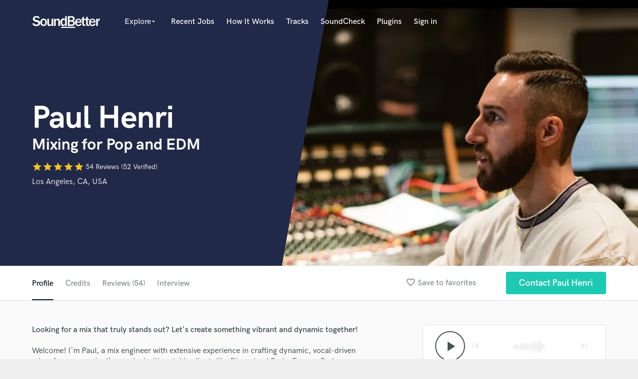

--- FILE ---
content_type: text/html; charset=utf-8
request_url: https://soundbetter.com/profiles/138433/schema_org?markup=product
body_size: 2921
content:
{"@context":"http://schema.org/","@type":"Product","image":"https://res.cloudinary.com/soundbetter/image/upload/c_fill,h_138,w_212/v1694020543/assets/photos/138433/IMG_3383.jpg","name":"Paul Henri","aggregateRating":{"@type":"AggregateRating","ratingValue":5.0,"reviewCount":54,"itemReviewed":"Paul Henri"},"review":[{"@type":"Review","reviewRating":{"@type":"Rating","ratingValue":5.0,"worstRating":"1","bestRating":"5"},"author":{"@type":"Person","name":"severine.casati"},"datePublished":"2025-03-21","reviewBody":"\"Paul has been extremely helpful and very attentive to my needs. He’s very patient, hard-worker, and makes sure you’re fully satisfied with your project.\\r\\nI will not hesitate to ask again for his help in the future.\""},{"@type":"Review","reviewRating":{"@type":"Rating","ratingValue":5.0,"worstRating":"1","bestRating":"5"},"author":{"@type":"Person","name":"Shay F."},"datePublished":"2025-01-08","reviewBody":"\"Paul is a genius!  He has an amazing ear and incredible artistic intuition.  I was blown away by the finished product, as it far exceeded my expectations.  Paul was a pleasure to work with.  He was very responsive, patient, and supportive throughout my project.  Paul clearly laid out the process and timeline in the beginning.  I wholeheartedly recommend Paul if you are looking for someone to take your sound to the next level! \""},{"@type":"Review","reviewRating":{"@type":"Rating","ratingValue":5.0,"worstRating":"1","bestRating":"5"},"author":{"@type":"Person","name":"Chloe Temtchine"},"datePublished":"2024-07-26","reviewBody":"\"Paul has mixed several of my songs and has been consistently AMAZING! He knows what he's doing in all ways. He makes you feel the music while keeping the vocals present and right where they need to be.  So happy to have found him!  \""},{"@type":"Review","reviewRating":{"@type":"Rating","ratingValue":5.0,"worstRating":"1","bestRating":"5"},"author":{"@type":"Person","name":"Chloe Temtchine"},"datePublished":"2024-06-01","reviewBody":"\"Paul is absolutely AMAZING! He totally nailed the mix of one of my songs. He's easy to work with,  he's quick, and he pays close attention to detail. He really knows how to maximize a song making it sound huge yet warm at the same time. I'm really looking forward to working with him on more music. Thank you, Paul! \""},{"@type":"Review","reviewRating":{"@type":"Rating","ratingValue":5.0,"worstRating":"1","bestRating":"5"},"author":{"@type":"Person","name":"Modern F."},"datePublished":"2024-05-11","reviewBody":"\"Excellent ears, patience, sound, and a consummate professional, Paul Henri's got the mixing chops that'll take your track's mix to that next level.\""},{"@type":"Review","reviewRating":{"@type":"Rating","ratingValue":5.0,"worstRating":"1","bestRating":"5"},"author":{"@type":"Person","name":"User 5."},"datePublished":"2023-07-05","reviewBody":"\"Really great working with Paul and the mix turned out fantastic! Really excited to work on more tracks with him \""},{"@type":"Review","reviewRating":{"@type":"Rating","ratingValue":5.0,"worstRating":"1","bestRating":"5"},"author":{"@type":"Person","name":"Samantha U."},"datePublished":"2022-12-22","reviewBody":"\"Paul was nothing but wonderful throughout our entire creative process. He handles himself with such professionalism whilst meeting all deadlines and creating work that you will be extremely happy with. So grateful for this experience and I will be reaching out again very soon!\""},{"@type":"Review","reviewRating":{"@type":"Rating","ratingValue":5.0,"worstRating":"1","bestRating":"5"},"author":{"@type":"Person","name":"Hunter Reece"},"datePublished":"2022-06-21","reviewBody":"\"Second time working with Paul, and I cannot recommend him highly enough. A true pro. He's becoming an essential part of my team.\""},{"@type":"Review","reviewRating":{"@type":"Rating","ratingValue":5.0,"worstRating":"1","bestRating":"5"},"author":{"@type":"Person","name":"Raj S."},"datePublished":"2022-05-21","reviewBody":"\"Paul was extremely gracious when it came to the first revision, turning the mix into what the artist and I had in mind and adding a level of depth and clarity! He was attentive to every small detail. Looking forward to the next time! \""},{"@type":"Review","reviewRating":{"@type":"Rating","ratingValue":5.0,"worstRating":"1","bestRating":"5"},"author":{"@type":"Person","name":"Hunter Reece"},"datePublished":"2022-05-13","reviewBody":"\"100% I will be working with Paul in the future. His process was concise, and pure. A true pro, clear communication, loved the final product. A++\""},{"@type":"Review","reviewRating":{"@type":"Rating","ratingValue":5.0,"worstRating":"1","bestRating":"5"},"author":{"@type":"Person","name":"Jasmine Rhey"},"datePublished":"2022-03-12","reviewBody":"\"Paul is top top top notch! He is super skilled in mixing and super creative when it comes to making a song pop! I'm so grateful to have found Paul on SoundBetter :)\""},{"@type":"Review","reviewRating":{"@type":"Rating","ratingValue":5.0,"worstRating":"1","bestRating":"5"},"author":{"@type":"Person","name":"pardeep S."},"datePublished":"2022-01-19","reviewBody":"\"He is the best!! He added a live trumpet piece to the mix. Goes above and beyond to get you the results!! I will be back soon!!\""},{"@type":"Review","reviewRating":{"@type":"Rating","ratingValue":5.0,"worstRating":"1","bestRating":"5"},"author":{"@type":"Person","name":"Jasmine Rhey"},"datePublished":"2021-09-16","reviewBody":"\"Paul’s amazin’! He worked tirelessly with me on our third project and I look forward to continuing making music together!\""},{"@type":"Review","reviewRating":{"@type":"Rating","ratingValue":5.0,"worstRating":"1","bestRating":"5"},"author":{"@type":"Person","name":"Jonny S."},"datePublished":"2021-06-18","reviewBody":"\"Paul's the man! He did a great job and really cared about the track. You can tell he really takes his craft seriously. Very professional and easy to talk to. I would highly recommend him.\""},{"@type":"Review","reviewRating":{"@type":"Rating","ratingValue":5.0,"worstRating":"1","bestRating":"5"},"author":{"@type":"Person","name":"Charlie R."},"datePublished":"2021-05-20","reviewBody":"\"Paul did another great job tuning the vocals to a song of mine - quick, quality, and with great communication. Highly recommended to all! Thanks Paul!\""},{"@type":"Review","reviewRating":{"@type":"Rating","ratingValue":5.0,"worstRating":"1","bestRating":"5"},"author":{"@type":"Person","name":"Jasmine Rhey"},"datePublished":"2021-04-07","reviewBody":"\"Paul was super professional, communicative and easy to work with from start to finish of my project! He was as committed as I was to making my song really pop, and that made the process very smooth and enjoyable. I am so pleased with the mix of my new song and can't wait to work with Paul on more projects!\""},{"@type":"Review","reviewRating":{"@type":"Rating","ratingValue":5.0,"worstRating":"1","bestRating":"5"},"author":{"@type":"Person","name":"Valentina T."},"datePublished":"2021-03-02","reviewBody":"\"Wow, this guy Paul does an awesome job mixing! I am so happy with my mix, he got a good ear to where things need to be fixed! Thanks again for your good quality work! Valentina t. \""},{"@type":"Review","reviewRating":{"@type":"Rating","ratingValue":5.0,"worstRating":"1","bestRating":"5"},"author":{"@type":"Person","name":"Nic Roy"},"datePublished":"2021-02-22","reviewBody":"\"Paul did a superb job mixing our track. Excellent communication and really easy to deal with. Highly recommend!!\""},{"@type":"Review","reviewRating":{"@type":"Rating","ratingValue":5.0,"worstRating":"1","bestRating":"5"},"author":{"@type":"Person","name":"Igor D."},"datePublished":"2021-02-17","reviewBody":"\"Great communication, and fast! Thank you\""},{"@type":"Review","reviewRating":{"@type":"Rating","ratingValue":5.0,"worstRating":"1","bestRating":"5"},"author":{"@type":"Person","name":"Charlie R."},"datePublished":"2020-12-17","reviewBody":"\"Paul did magical work with multiple takes of raw vocals of mine that needed editing, compiling, pitch correction, breath removal, volume equalization, and EQing. The end product was pure perfection, and I can't wait to work with Paul again. Highly recommended to all. Thanks Paul!\""}],"description":"Welcome! I'm Paul, a mix engineer with extensive experience in crafting dynamic, vocal-driven mixes for pop music. I've worked with notable clients like Disneyland Paris, Europa-Park, Discover Tasmania, and FOX TV music, and artists with Juno Nominations and releases on Sony Music, Ultra Records, and Warner Music Group.\r\n\r\nWhat I Offer:\r\n\r\n-High-Quality Pop Mixing: Enhancing clarity, depth, and emotion to make your tracks stand out.\r\n\r\n-Detail-Oriented: Precise audio editing for sonic perfection.\r\n\r\n-Creative Touch: Unique and engaging mixes, infusing creative elements when appropriate\r\n\r\nWhy Work With Me?\r\n\r\n-Proven Track Record: High-quality results for top clients and award-nominated artists.\r\n\r\n-Client Satisfaction: Personalized attention to bring your vision to life.\r\n\r\n-Fast Turnaround: Timely delivery without compromising on quality.\r\n\r\nI view every project as an opportunity for artistic collaboration and excellence, and will do everything to ensure your music comes out just right. Let's make your musical dreams a reality!"}

--- FILE ---
content_type: text/html; charset=utf-8
request_url: https://www.google.com/recaptcha/api2/anchor?ar=1&k=6Ldz1-ISAAAAAC-cNJnj4siHO0Gswu3die0mxASV&co=aHR0cHM6Ly9zb3VuZGJldHRlci5jb206NDQz&hl=en&v=N67nZn4AqZkNcbeMu4prBgzg&size=normal&anchor-ms=20000&execute-ms=30000&cb=wpvkng9q7bzd
body_size: 49488
content:
<!DOCTYPE HTML><html dir="ltr" lang="en"><head><meta http-equiv="Content-Type" content="text/html; charset=UTF-8">
<meta http-equiv="X-UA-Compatible" content="IE=edge">
<title>reCAPTCHA</title>
<style type="text/css">
/* cyrillic-ext */
@font-face {
  font-family: 'Roboto';
  font-style: normal;
  font-weight: 400;
  font-stretch: 100%;
  src: url(//fonts.gstatic.com/s/roboto/v48/KFO7CnqEu92Fr1ME7kSn66aGLdTylUAMa3GUBHMdazTgWw.woff2) format('woff2');
  unicode-range: U+0460-052F, U+1C80-1C8A, U+20B4, U+2DE0-2DFF, U+A640-A69F, U+FE2E-FE2F;
}
/* cyrillic */
@font-face {
  font-family: 'Roboto';
  font-style: normal;
  font-weight: 400;
  font-stretch: 100%;
  src: url(//fonts.gstatic.com/s/roboto/v48/KFO7CnqEu92Fr1ME7kSn66aGLdTylUAMa3iUBHMdazTgWw.woff2) format('woff2');
  unicode-range: U+0301, U+0400-045F, U+0490-0491, U+04B0-04B1, U+2116;
}
/* greek-ext */
@font-face {
  font-family: 'Roboto';
  font-style: normal;
  font-weight: 400;
  font-stretch: 100%;
  src: url(//fonts.gstatic.com/s/roboto/v48/KFO7CnqEu92Fr1ME7kSn66aGLdTylUAMa3CUBHMdazTgWw.woff2) format('woff2');
  unicode-range: U+1F00-1FFF;
}
/* greek */
@font-face {
  font-family: 'Roboto';
  font-style: normal;
  font-weight: 400;
  font-stretch: 100%;
  src: url(//fonts.gstatic.com/s/roboto/v48/KFO7CnqEu92Fr1ME7kSn66aGLdTylUAMa3-UBHMdazTgWw.woff2) format('woff2');
  unicode-range: U+0370-0377, U+037A-037F, U+0384-038A, U+038C, U+038E-03A1, U+03A3-03FF;
}
/* math */
@font-face {
  font-family: 'Roboto';
  font-style: normal;
  font-weight: 400;
  font-stretch: 100%;
  src: url(//fonts.gstatic.com/s/roboto/v48/KFO7CnqEu92Fr1ME7kSn66aGLdTylUAMawCUBHMdazTgWw.woff2) format('woff2');
  unicode-range: U+0302-0303, U+0305, U+0307-0308, U+0310, U+0312, U+0315, U+031A, U+0326-0327, U+032C, U+032F-0330, U+0332-0333, U+0338, U+033A, U+0346, U+034D, U+0391-03A1, U+03A3-03A9, U+03B1-03C9, U+03D1, U+03D5-03D6, U+03F0-03F1, U+03F4-03F5, U+2016-2017, U+2034-2038, U+203C, U+2040, U+2043, U+2047, U+2050, U+2057, U+205F, U+2070-2071, U+2074-208E, U+2090-209C, U+20D0-20DC, U+20E1, U+20E5-20EF, U+2100-2112, U+2114-2115, U+2117-2121, U+2123-214F, U+2190, U+2192, U+2194-21AE, U+21B0-21E5, U+21F1-21F2, U+21F4-2211, U+2213-2214, U+2216-22FF, U+2308-230B, U+2310, U+2319, U+231C-2321, U+2336-237A, U+237C, U+2395, U+239B-23B7, U+23D0, U+23DC-23E1, U+2474-2475, U+25AF, U+25B3, U+25B7, U+25BD, U+25C1, U+25CA, U+25CC, U+25FB, U+266D-266F, U+27C0-27FF, U+2900-2AFF, U+2B0E-2B11, U+2B30-2B4C, U+2BFE, U+3030, U+FF5B, U+FF5D, U+1D400-1D7FF, U+1EE00-1EEFF;
}
/* symbols */
@font-face {
  font-family: 'Roboto';
  font-style: normal;
  font-weight: 400;
  font-stretch: 100%;
  src: url(//fonts.gstatic.com/s/roboto/v48/KFO7CnqEu92Fr1ME7kSn66aGLdTylUAMaxKUBHMdazTgWw.woff2) format('woff2');
  unicode-range: U+0001-000C, U+000E-001F, U+007F-009F, U+20DD-20E0, U+20E2-20E4, U+2150-218F, U+2190, U+2192, U+2194-2199, U+21AF, U+21E6-21F0, U+21F3, U+2218-2219, U+2299, U+22C4-22C6, U+2300-243F, U+2440-244A, U+2460-24FF, U+25A0-27BF, U+2800-28FF, U+2921-2922, U+2981, U+29BF, U+29EB, U+2B00-2BFF, U+4DC0-4DFF, U+FFF9-FFFB, U+10140-1018E, U+10190-1019C, U+101A0, U+101D0-101FD, U+102E0-102FB, U+10E60-10E7E, U+1D2C0-1D2D3, U+1D2E0-1D37F, U+1F000-1F0FF, U+1F100-1F1AD, U+1F1E6-1F1FF, U+1F30D-1F30F, U+1F315, U+1F31C, U+1F31E, U+1F320-1F32C, U+1F336, U+1F378, U+1F37D, U+1F382, U+1F393-1F39F, U+1F3A7-1F3A8, U+1F3AC-1F3AF, U+1F3C2, U+1F3C4-1F3C6, U+1F3CA-1F3CE, U+1F3D4-1F3E0, U+1F3ED, U+1F3F1-1F3F3, U+1F3F5-1F3F7, U+1F408, U+1F415, U+1F41F, U+1F426, U+1F43F, U+1F441-1F442, U+1F444, U+1F446-1F449, U+1F44C-1F44E, U+1F453, U+1F46A, U+1F47D, U+1F4A3, U+1F4B0, U+1F4B3, U+1F4B9, U+1F4BB, U+1F4BF, U+1F4C8-1F4CB, U+1F4D6, U+1F4DA, U+1F4DF, U+1F4E3-1F4E6, U+1F4EA-1F4ED, U+1F4F7, U+1F4F9-1F4FB, U+1F4FD-1F4FE, U+1F503, U+1F507-1F50B, U+1F50D, U+1F512-1F513, U+1F53E-1F54A, U+1F54F-1F5FA, U+1F610, U+1F650-1F67F, U+1F687, U+1F68D, U+1F691, U+1F694, U+1F698, U+1F6AD, U+1F6B2, U+1F6B9-1F6BA, U+1F6BC, U+1F6C6-1F6CF, U+1F6D3-1F6D7, U+1F6E0-1F6EA, U+1F6F0-1F6F3, U+1F6F7-1F6FC, U+1F700-1F7FF, U+1F800-1F80B, U+1F810-1F847, U+1F850-1F859, U+1F860-1F887, U+1F890-1F8AD, U+1F8B0-1F8BB, U+1F8C0-1F8C1, U+1F900-1F90B, U+1F93B, U+1F946, U+1F984, U+1F996, U+1F9E9, U+1FA00-1FA6F, U+1FA70-1FA7C, U+1FA80-1FA89, U+1FA8F-1FAC6, U+1FACE-1FADC, U+1FADF-1FAE9, U+1FAF0-1FAF8, U+1FB00-1FBFF;
}
/* vietnamese */
@font-face {
  font-family: 'Roboto';
  font-style: normal;
  font-weight: 400;
  font-stretch: 100%;
  src: url(//fonts.gstatic.com/s/roboto/v48/KFO7CnqEu92Fr1ME7kSn66aGLdTylUAMa3OUBHMdazTgWw.woff2) format('woff2');
  unicode-range: U+0102-0103, U+0110-0111, U+0128-0129, U+0168-0169, U+01A0-01A1, U+01AF-01B0, U+0300-0301, U+0303-0304, U+0308-0309, U+0323, U+0329, U+1EA0-1EF9, U+20AB;
}
/* latin-ext */
@font-face {
  font-family: 'Roboto';
  font-style: normal;
  font-weight: 400;
  font-stretch: 100%;
  src: url(//fonts.gstatic.com/s/roboto/v48/KFO7CnqEu92Fr1ME7kSn66aGLdTylUAMa3KUBHMdazTgWw.woff2) format('woff2');
  unicode-range: U+0100-02BA, U+02BD-02C5, U+02C7-02CC, U+02CE-02D7, U+02DD-02FF, U+0304, U+0308, U+0329, U+1D00-1DBF, U+1E00-1E9F, U+1EF2-1EFF, U+2020, U+20A0-20AB, U+20AD-20C0, U+2113, U+2C60-2C7F, U+A720-A7FF;
}
/* latin */
@font-face {
  font-family: 'Roboto';
  font-style: normal;
  font-weight: 400;
  font-stretch: 100%;
  src: url(//fonts.gstatic.com/s/roboto/v48/KFO7CnqEu92Fr1ME7kSn66aGLdTylUAMa3yUBHMdazQ.woff2) format('woff2');
  unicode-range: U+0000-00FF, U+0131, U+0152-0153, U+02BB-02BC, U+02C6, U+02DA, U+02DC, U+0304, U+0308, U+0329, U+2000-206F, U+20AC, U+2122, U+2191, U+2193, U+2212, U+2215, U+FEFF, U+FFFD;
}
/* cyrillic-ext */
@font-face {
  font-family: 'Roboto';
  font-style: normal;
  font-weight: 500;
  font-stretch: 100%;
  src: url(//fonts.gstatic.com/s/roboto/v48/KFO7CnqEu92Fr1ME7kSn66aGLdTylUAMa3GUBHMdazTgWw.woff2) format('woff2');
  unicode-range: U+0460-052F, U+1C80-1C8A, U+20B4, U+2DE0-2DFF, U+A640-A69F, U+FE2E-FE2F;
}
/* cyrillic */
@font-face {
  font-family: 'Roboto';
  font-style: normal;
  font-weight: 500;
  font-stretch: 100%;
  src: url(//fonts.gstatic.com/s/roboto/v48/KFO7CnqEu92Fr1ME7kSn66aGLdTylUAMa3iUBHMdazTgWw.woff2) format('woff2');
  unicode-range: U+0301, U+0400-045F, U+0490-0491, U+04B0-04B1, U+2116;
}
/* greek-ext */
@font-face {
  font-family: 'Roboto';
  font-style: normal;
  font-weight: 500;
  font-stretch: 100%;
  src: url(//fonts.gstatic.com/s/roboto/v48/KFO7CnqEu92Fr1ME7kSn66aGLdTylUAMa3CUBHMdazTgWw.woff2) format('woff2');
  unicode-range: U+1F00-1FFF;
}
/* greek */
@font-face {
  font-family: 'Roboto';
  font-style: normal;
  font-weight: 500;
  font-stretch: 100%;
  src: url(//fonts.gstatic.com/s/roboto/v48/KFO7CnqEu92Fr1ME7kSn66aGLdTylUAMa3-UBHMdazTgWw.woff2) format('woff2');
  unicode-range: U+0370-0377, U+037A-037F, U+0384-038A, U+038C, U+038E-03A1, U+03A3-03FF;
}
/* math */
@font-face {
  font-family: 'Roboto';
  font-style: normal;
  font-weight: 500;
  font-stretch: 100%;
  src: url(//fonts.gstatic.com/s/roboto/v48/KFO7CnqEu92Fr1ME7kSn66aGLdTylUAMawCUBHMdazTgWw.woff2) format('woff2');
  unicode-range: U+0302-0303, U+0305, U+0307-0308, U+0310, U+0312, U+0315, U+031A, U+0326-0327, U+032C, U+032F-0330, U+0332-0333, U+0338, U+033A, U+0346, U+034D, U+0391-03A1, U+03A3-03A9, U+03B1-03C9, U+03D1, U+03D5-03D6, U+03F0-03F1, U+03F4-03F5, U+2016-2017, U+2034-2038, U+203C, U+2040, U+2043, U+2047, U+2050, U+2057, U+205F, U+2070-2071, U+2074-208E, U+2090-209C, U+20D0-20DC, U+20E1, U+20E5-20EF, U+2100-2112, U+2114-2115, U+2117-2121, U+2123-214F, U+2190, U+2192, U+2194-21AE, U+21B0-21E5, U+21F1-21F2, U+21F4-2211, U+2213-2214, U+2216-22FF, U+2308-230B, U+2310, U+2319, U+231C-2321, U+2336-237A, U+237C, U+2395, U+239B-23B7, U+23D0, U+23DC-23E1, U+2474-2475, U+25AF, U+25B3, U+25B7, U+25BD, U+25C1, U+25CA, U+25CC, U+25FB, U+266D-266F, U+27C0-27FF, U+2900-2AFF, U+2B0E-2B11, U+2B30-2B4C, U+2BFE, U+3030, U+FF5B, U+FF5D, U+1D400-1D7FF, U+1EE00-1EEFF;
}
/* symbols */
@font-face {
  font-family: 'Roboto';
  font-style: normal;
  font-weight: 500;
  font-stretch: 100%;
  src: url(//fonts.gstatic.com/s/roboto/v48/KFO7CnqEu92Fr1ME7kSn66aGLdTylUAMaxKUBHMdazTgWw.woff2) format('woff2');
  unicode-range: U+0001-000C, U+000E-001F, U+007F-009F, U+20DD-20E0, U+20E2-20E4, U+2150-218F, U+2190, U+2192, U+2194-2199, U+21AF, U+21E6-21F0, U+21F3, U+2218-2219, U+2299, U+22C4-22C6, U+2300-243F, U+2440-244A, U+2460-24FF, U+25A0-27BF, U+2800-28FF, U+2921-2922, U+2981, U+29BF, U+29EB, U+2B00-2BFF, U+4DC0-4DFF, U+FFF9-FFFB, U+10140-1018E, U+10190-1019C, U+101A0, U+101D0-101FD, U+102E0-102FB, U+10E60-10E7E, U+1D2C0-1D2D3, U+1D2E0-1D37F, U+1F000-1F0FF, U+1F100-1F1AD, U+1F1E6-1F1FF, U+1F30D-1F30F, U+1F315, U+1F31C, U+1F31E, U+1F320-1F32C, U+1F336, U+1F378, U+1F37D, U+1F382, U+1F393-1F39F, U+1F3A7-1F3A8, U+1F3AC-1F3AF, U+1F3C2, U+1F3C4-1F3C6, U+1F3CA-1F3CE, U+1F3D4-1F3E0, U+1F3ED, U+1F3F1-1F3F3, U+1F3F5-1F3F7, U+1F408, U+1F415, U+1F41F, U+1F426, U+1F43F, U+1F441-1F442, U+1F444, U+1F446-1F449, U+1F44C-1F44E, U+1F453, U+1F46A, U+1F47D, U+1F4A3, U+1F4B0, U+1F4B3, U+1F4B9, U+1F4BB, U+1F4BF, U+1F4C8-1F4CB, U+1F4D6, U+1F4DA, U+1F4DF, U+1F4E3-1F4E6, U+1F4EA-1F4ED, U+1F4F7, U+1F4F9-1F4FB, U+1F4FD-1F4FE, U+1F503, U+1F507-1F50B, U+1F50D, U+1F512-1F513, U+1F53E-1F54A, U+1F54F-1F5FA, U+1F610, U+1F650-1F67F, U+1F687, U+1F68D, U+1F691, U+1F694, U+1F698, U+1F6AD, U+1F6B2, U+1F6B9-1F6BA, U+1F6BC, U+1F6C6-1F6CF, U+1F6D3-1F6D7, U+1F6E0-1F6EA, U+1F6F0-1F6F3, U+1F6F7-1F6FC, U+1F700-1F7FF, U+1F800-1F80B, U+1F810-1F847, U+1F850-1F859, U+1F860-1F887, U+1F890-1F8AD, U+1F8B0-1F8BB, U+1F8C0-1F8C1, U+1F900-1F90B, U+1F93B, U+1F946, U+1F984, U+1F996, U+1F9E9, U+1FA00-1FA6F, U+1FA70-1FA7C, U+1FA80-1FA89, U+1FA8F-1FAC6, U+1FACE-1FADC, U+1FADF-1FAE9, U+1FAF0-1FAF8, U+1FB00-1FBFF;
}
/* vietnamese */
@font-face {
  font-family: 'Roboto';
  font-style: normal;
  font-weight: 500;
  font-stretch: 100%;
  src: url(//fonts.gstatic.com/s/roboto/v48/KFO7CnqEu92Fr1ME7kSn66aGLdTylUAMa3OUBHMdazTgWw.woff2) format('woff2');
  unicode-range: U+0102-0103, U+0110-0111, U+0128-0129, U+0168-0169, U+01A0-01A1, U+01AF-01B0, U+0300-0301, U+0303-0304, U+0308-0309, U+0323, U+0329, U+1EA0-1EF9, U+20AB;
}
/* latin-ext */
@font-face {
  font-family: 'Roboto';
  font-style: normal;
  font-weight: 500;
  font-stretch: 100%;
  src: url(//fonts.gstatic.com/s/roboto/v48/KFO7CnqEu92Fr1ME7kSn66aGLdTylUAMa3KUBHMdazTgWw.woff2) format('woff2');
  unicode-range: U+0100-02BA, U+02BD-02C5, U+02C7-02CC, U+02CE-02D7, U+02DD-02FF, U+0304, U+0308, U+0329, U+1D00-1DBF, U+1E00-1E9F, U+1EF2-1EFF, U+2020, U+20A0-20AB, U+20AD-20C0, U+2113, U+2C60-2C7F, U+A720-A7FF;
}
/* latin */
@font-face {
  font-family: 'Roboto';
  font-style: normal;
  font-weight: 500;
  font-stretch: 100%;
  src: url(//fonts.gstatic.com/s/roboto/v48/KFO7CnqEu92Fr1ME7kSn66aGLdTylUAMa3yUBHMdazQ.woff2) format('woff2');
  unicode-range: U+0000-00FF, U+0131, U+0152-0153, U+02BB-02BC, U+02C6, U+02DA, U+02DC, U+0304, U+0308, U+0329, U+2000-206F, U+20AC, U+2122, U+2191, U+2193, U+2212, U+2215, U+FEFF, U+FFFD;
}
/* cyrillic-ext */
@font-face {
  font-family: 'Roboto';
  font-style: normal;
  font-weight: 900;
  font-stretch: 100%;
  src: url(//fonts.gstatic.com/s/roboto/v48/KFO7CnqEu92Fr1ME7kSn66aGLdTylUAMa3GUBHMdazTgWw.woff2) format('woff2');
  unicode-range: U+0460-052F, U+1C80-1C8A, U+20B4, U+2DE0-2DFF, U+A640-A69F, U+FE2E-FE2F;
}
/* cyrillic */
@font-face {
  font-family: 'Roboto';
  font-style: normal;
  font-weight: 900;
  font-stretch: 100%;
  src: url(//fonts.gstatic.com/s/roboto/v48/KFO7CnqEu92Fr1ME7kSn66aGLdTylUAMa3iUBHMdazTgWw.woff2) format('woff2');
  unicode-range: U+0301, U+0400-045F, U+0490-0491, U+04B0-04B1, U+2116;
}
/* greek-ext */
@font-face {
  font-family: 'Roboto';
  font-style: normal;
  font-weight: 900;
  font-stretch: 100%;
  src: url(//fonts.gstatic.com/s/roboto/v48/KFO7CnqEu92Fr1ME7kSn66aGLdTylUAMa3CUBHMdazTgWw.woff2) format('woff2');
  unicode-range: U+1F00-1FFF;
}
/* greek */
@font-face {
  font-family: 'Roboto';
  font-style: normal;
  font-weight: 900;
  font-stretch: 100%;
  src: url(//fonts.gstatic.com/s/roboto/v48/KFO7CnqEu92Fr1ME7kSn66aGLdTylUAMa3-UBHMdazTgWw.woff2) format('woff2');
  unicode-range: U+0370-0377, U+037A-037F, U+0384-038A, U+038C, U+038E-03A1, U+03A3-03FF;
}
/* math */
@font-face {
  font-family: 'Roboto';
  font-style: normal;
  font-weight: 900;
  font-stretch: 100%;
  src: url(//fonts.gstatic.com/s/roboto/v48/KFO7CnqEu92Fr1ME7kSn66aGLdTylUAMawCUBHMdazTgWw.woff2) format('woff2');
  unicode-range: U+0302-0303, U+0305, U+0307-0308, U+0310, U+0312, U+0315, U+031A, U+0326-0327, U+032C, U+032F-0330, U+0332-0333, U+0338, U+033A, U+0346, U+034D, U+0391-03A1, U+03A3-03A9, U+03B1-03C9, U+03D1, U+03D5-03D6, U+03F0-03F1, U+03F4-03F5, U+2016-2017, U+2034-2038, U+203C, U+2040, U+2043, U+2047, U+2050, U+2057, U+205F, U+2070-2071, U+2074-208E, U+2090-209C, U+20D0-20DC, U+20E1, U+20E5-20EF, U+2100-2112, U+2114-2115, U+2117-2121, U+2123-214F, U+2190, U+2192, U+2194-21AE, U+21B0-21E5, U+21F1-21F2, U+21F4-2211, U+2213-2214, U+2216-22FF, U+2308-230B, U+2310, U+2319, U+231C-2321, U+2336-237A, U+237C, U+2395, U+239B-23B7, U+23D0, U+23DC-23E1, U+2474-2475, U+25AF, U+25B3, U+25B7, U+25BD, U+25C1, U+25CA, U+25CC, U+25FB, U+266D-266F, U+27C0-27FF, U+2900-2AFF, U+2B0E-2B11, U+2B30-2B4C, U+2BFE, U+3030, U+FF5B, U+FF5D, U+1D400-1D7FF, U+1EE00-1EEFF;
}
/* symbols */
@font-face {
  font-family: 'Roboto';
  font-style: normal;
  font-weight: 900;
  font-stretch: 100%;
  src: url(//fonts.gstatic.com/s/roboto/v48/KFO7CnqEu92Fr1ME7kSn66aGLdTylUAMaxKUBHMdazTgWw.woff2) format('woff2');
  unicode-range: U+0001-000C, U+000E-001F, U+007F-009F, U+20DD-20E0, U+20E2-20E4, U+2150-218F, U+2190, U+2192, U+2194-2199, U+21AF, U+21E6-21F0, U+21F3, U+2218-2219, U+2299, U+22C4-22C6, U+2300-243F, U+2440-244A, U+2460-24FF, U+25A0-27BF, U+2800-28FF, U+2921-2922, U+2981, U+29BF, U+29EB, U+2B00-2BFF, U+4DC0-4DFF, U+FFF9-FFFB, U+10140-1018E, U+10190-1019C, U+101A0, U+101D0-101FD, U+102E0-102FB, U+10E60-10E7E, U+1D2C0-1D2D3, U+1D2E0-1D37F, U+1F000-1F0FF, U+1F100-1F1AD, U+1F1E6-1F1FF, U+1F30D-1F30F, U+1F315, U+1F31C, U+1F31E, U+1F320-1F32C, U+1F336, U+1F378, U+1F37D, U+1F382, U+1F393-1F39F, U+1F3A7-1F3A8, U+1F3AC-1F3AF, U+1F3C2, U+1F3C4-1F3C6, U+1F3CA-1F3CE, U+1F3D4-1F3E0, U+1F3ED, U+1F3F1-1F3F3, U+1F3F5-1F3F7, U+1F408, U+1F415, U+1F41F, U+1F426, U+1F43F, U+1F441-1F442, U+1F444, U+1F446-1F449, U+1F44C-1F44E, U+1F453, U+1F46A, U+1F47D, U+1F4A3, U+1F4B0, U+1F4B3, U+1F4B9, U+1F4BB, U+1F4BF, U+1F4C8-1F4CB, U+1F4D6, U+1F4DA, U+1F4DF, U+1F4E3-1F4E6, U+1F4EA-1F4ED, U+1F4F7, U+1F4F9-1F4FB, U+1F4FD-1F4FE, U+1F503, U+1F507-1F50B, U+1F50D, U+1F512-1F513, U+1F53E-1F54A, U+1F54F-1F5FA, U+1F610, U+1F650-1F67F, U+1F687, U+1F68D, U+1F691, U+1F694, U+1F698, U+1F6AD, U+1F6B2, U+1F6B9-1F6BA, U+1F6BC, U+1F6C6-1F6CF, U+1F6D3-1F6D7, U+1F6E0-1F6EA, U+1F6F0-1F6F3, U+1F6F7-1F6FC, U+1F700-1F7FF, U+1F800-1F80B, U+1F810-1F847, U+1F850-1F859, U+1F860-1F887, U+1F890-1F8AD, U+1F8B0-1F8BB, U+1F8C0-1F8C1, U+1F900-1F90B, U+1F93B, U+1F946, U+1F984, U+1F996, U+1F9E9, U+1FA00-1FA6F, U+1FA70-1FA7C, U+1FA80-1FA89, U+1FA8F-1FAC6, U+1FACE-1FADC, U+1FADF-1FAE9, U+1FAF0-1FAF8, U+1FB00-1FBFF;
}
/* vietnamese */
@font-face {
  font-family: 'Roboto';
  font-style: normal;
  font-weight: 900;
  font-stretch: 100%;
  src: url(//fonts.gstatic.com/s/roboto/v48/KFO7CnqEu92Fr1ME7kSn66aGLdTylUAMa3OUBHMdazTgWw.woff2) format('woff2');
  unicode-range: U+0102-0103, U+0110-0111, U+0128-0129, U+0168-0169, U+01A0-01A1, U+01AF-01B0, U+0300-0301, U+0303-0304, U+0308-0309, U+0323, U+0329, U+1EA0-1EF9, U+20AB;
}
/* latin-ext */
@font-face {
  font-family: 'Roboto';
  font-style: normal;
  font-weight: 900;
  font-stretch: 100%;
  src: url(//fonts.gstatic.com/s/roboto/v48/KFO7CnqEu92Fr1ME7kSn66aGLdTylUAMa3KUBHMdazTgWw.woff2) format('woff2');
  unicode-range: U+0100-02BA, U+02BD-02C5, U+02C7-02CC, U+02CE-02D7, U+02DD-02FF, U+0304, U+0308, U+0329, U+1D00-1DBF, U+1E00-1E9F, U+1EF2-1EFF, U+2020, U+20A0-20AB, U+20AD-20C0, U+2113, U+2C60-2C7F, U+A720-A7FF;
}
/* latin */
@font-face {
  font-family: 'Roboto';
  font-style: normal;
  font-weight: 900;
  font-stretch: 100%;
  src: url(//fonts.gstatic.com/s/roboto/v48/KFO7CnqEu92Fr1ME7kSn66aGLdTylUAMa3yUBHMdazQ.woff2) format('woff2');
  unicode-range: U+0000-00FF, U+0131, U+0152-0153, U+02BB-02BC, U+02C6, U+02DA, U+02DC, U+0304, U+0308, U+0329, U+2000-206F, U+20AC, U+2122, U+2191, U+2193, U+2212, U+2215, U+FEFF, U+FFFD;
}

</style>
<link rel="stylesheet" type="text/css" href="https://www.gstatic.com/recaptcha/releases/N67nZn4AqZkNcbeMu4prBgzg/styles__ltr.css">
<script nonce="LQy16HVPY7OHzrSmhnXRkA" type="text/javascript">window['__recaptcha_api'] = 'https://www.google.com/recaptcha/api2/';</script>
<script type="text/javascript" src="https://www.gstatic.com/recaptcha/releases/N67nZn4AqZkNcbeMu4prBgzg/recaptcha__en.js" nonce="LQy16HVPY7OHzrSmhnXRkA">
      
    </script></head>
<body><div id="rc-anchor-alert" class="rc-anchor-alert"></div>
<input type="hidden" id="recaptcha-token" value="[base64]">
<script type="text/javascript" nonce="LQy16HVPY7OHzrSmhnXRkA">
      recaptcha.anchor.Main.init("[\x22ainput\x22,[\x22bgdata\x22,\x22\x22,\[base64]/[base64]/[base64]/[base64]/[base64]/UltsKytdPUU6KEU8MjA0OD9SW2wrK109RT4+NnwxOTI6KChFJjY0NTEyKT09NTUyOTYmJk0rMTxjLmxlbmd0aCYmKGMuY2hhckNvZGVBdChNKzEpJjY0NTEyKT09NTYzMjA/[base64]/[base64]/[base64]/[base64]/[base64]/[base64]/[base64]\x22,\[base64]\\u003d\x22,\x22J8K3HDcrY3szFysxwrDCgELDqg/CpcOmw6EvwpsMw6zDisKLw61sRMOFwqvDu8OECh7CnmbDq8KPwqA8wpE0w4Q/AHTCtWBew40OfybCiMOpEsO7WHnCukMIIMOawroBdW8nHcODw4bCoSUvwobDoMKsw4vDjMO2NxtWW8KSwrzCssOvXj/Cg8OHw4PChCfCm8OywqHCtsKgwphVPhTCvMKGUcOAeiLCq8KMwpnClj8LwpnDl1wTwoDCswwOwoXCoMKlwohMw6QVwpbDs8KdSsOqwp3DqidCw6sqwr9ew7jDqcKtw5wXw7JjKsOgJCzDjV/DosOow7Arw7gQw64ow4ofQixFA8KRMsKbwpU4MF7DpwzDs8OVQ1gfEsK+F0xmw4sew5HDicOqw6vCqcK0BMKDdMOKX0zDl8K2J8Klw7LCncOSNMOPwqXCl2bDqW/DrT7DgCo5B8KiB8O1QwfDgcKLEWYbw4zChgTCjmkEwr/DvMKcw7sawq3CuMO3OcKKNMKjOMOGwrMNOz7CqVZ9Yg7Ch8OGahE+BcKDwospwrMlQcOZw7BXw71YwrhTVcOZK8K8w7NYbzZuw7ZXwoHCucOTW8OjZSLCtMOUw5dfw6/DjcKPf8O9w5PDq8OXwp4+w77ClsOVBEXDlUYzwqPDgcOHZ2Jdc8OYC2rDi8Kewqhxw6vDjMOTwpgswqTDtEtSw7FgwocvwqsaVj7CiWnCvFrClFzCqcOIdELCjE9RbsKhQiPCjsOgw5oJDD1LYXl/FsOUw7DCucOsLnjDoxQPGko2YHLClglLUg4vXQUsa8KUPk7Dt8O3IMKcwp/DjcKsXl8+RQTCnsOYdcKaw6XDtk3DmUPDpcOfwrfCnT9YCcKJwqfCgh/CinfCqsKAwrLDmsOKS0lrMEHDskUbTBVEI8OGwqDCq3h1U1ZzaiHCvcKccMOTfMOWEsKMP8Ojwo5AKgXDssOOHVTDhMKVw5gCBMOVw5d4wrrCnHdKwpXDulU4EcOUbsOdccOwWlfCl2/DpytVwoXDuR/Csl8yFX/Dq8K2OcO4Sy/DrGt6KcKVwqlWMgnCuAZLw5pGw7DCncO5wqhpXWzClDXCvSgxw63Dkj0bwoXDm19mwp/[base64]/[base64]/DqcKuw4MSJkrCvTTDiC86G8OXdG0Tw6PCpWzCtcO1PXrCjn9Sw6diwq3ClMKrwpnCksKXex7CnEzChcKNw4nCkMOtTMO2w4o0w7bCh8KPInAVeyZPB8KswpPCq0DDrH/Cnx0cwo0ewpjCisK3KcOLLQHDnn45RMK+wqnChUxSdCkdwrfCvj5Cw7NyYljDuDnCrVo4e8KAw6/[base64]/[base64]/CkgR9wqvCq0k6w4/ClsK+w6XCoMOowrPDgkXDksKgw6TDuEXDsUTCg8KNCFF1wp9YEk/CmMO+wpXCqEnDpQbDn8O/ZlNawo0vwoE1Qi1QaF4DLmJVV8K+KcO2CsKgwoLCoi/CmcOQw4lQagRCJlPCkU4jw7zCnsO5w7rCu39LwovDqR1mw6HCrjtZw7MUa8KCwoZTMMKYw6QceQgvw4PDgk58L3kPV8K1w5JsZSYOEMKzYTjDucKrI2jCgcKuNMO6DF/[base64]/DuVccw4ZkasOuwoAmHMOPw5LCvsOww6Abwp7DicOXVMKSw61GwoPCkAk7D8Oww6IPwrLChlXCg0PDqx8vwpl6R03Cvl/DgC0WwrbDoMOOcw9kw5ZqAFzCv8ONw4rCmFvDiCfDoS/CksOLwqMLw5gRw6DColzCuMKIXsKzw5cIel12w6ULwpJ7fXRpT8Ksw4RgwqLDhH8hwqbDuGjCg0zDv0plw5rDucKyw53CgFAPwqRJwq9nLsOiw77Cr8KYwpnDosO9WHNbwo3CuMKHLj/DkMOYwpIWw6zCucOHw5RUVmHDrsKjBQzCnsK2wrhRTTZ8wqBqMsORw7bCr8O+OVk8wooHWMOpwp1yWnluw6c6cgnDp8O6fg/DpTAiTcKKw6nCscOxwpnCu8ObwqdCworDvMKywpURw5fDt8Ogw53CoMO3QEs/w6jCkcKiw5PDlwI5AitWw73DksOSEFHDq2TDvsOpeHLCosOfPsKbwoTDpMO2w5HCg8OKwqZlw5F+wq9Cw7/ColjDjW3Dr1HDisKww4HDhQBGwqxdRcKWCMKxI8OUwrPCmMKLd8KTw6tfcXd2AcKxNsOQw5xbwqAFU8KTwqNBWHtYw45Zc8KGwpQIw7/[base64]/CqQfCjA1KwqnDjMKzwrQxEEp+w4jCqlvCj8KFJn5tw7B6MMOCw5sIwrQiw57DlBLClBBlw5s/[base64]/DiQQNwqdawpjDhATCoUV7wqbDv8K8w5/DsmFYw5lvFcKgMcOjwpRxQ8KLLm8aw5TCpgrDksOZwqsqIcO7fiE/[base64]/w7xdFsOqw6h9UyjDpmkiw43DmsOhw6bDuU0naUnClXh7wq0Ga8OCwoPCixrDk8OWw7QawroNw4Jnw7kowo7DlMO7w5XCocOuLcKNwo1tw4bCujwif8OmJsKlw7jDqsKFwqHDp8KRQMK3wqnCoxFgwpZNwrdVXD/DsnDDmjYmWjcMw5l1KsO+d8KOw7VTAMKtFcOXaCIvw7TCscKpw7LDom/DuD3DunRZw65Ywr5rwrrCjW5UwqPCmTcXPsKawqFMwr3CtsOZw6QIwooECcKiWw7DqnFOGMKUM2A/wobDusK8P8OCbCEpwqhXO8OOccK2w7lww73CqcOESHUfw7YdwqjCoxPCkcOMdsOjKzrDrMOnwqZTw6UFw6fDoGrDmWh3w5scDRbDkCAFBcOIwqzDp3sfw7fCm8OeTkQ1w6zCssO/[base64]/[base64]/w4A8acOqCcOEwpDDuH3DuTxZOMKWwqnDoiUuQsKfHcOwcVk6w4jDm8ODDFLDuMKewpM1XyzCmsKPw7pJSMKbbw/Do1F1wpZ6wqvDjcOWRcOqwqzCvcO7wonCv3Msw4XCk8KwSA/DhsOVw7pBGsKbPhk1DsK2fsObw6zDuzMvEsKZasOswp7CnETCj8KPesONf17Ck8O/[base64]/[base64]/[base64]/AzfDk8KPwqfCpcK9w4bCnsKPw6xcMMKEwrbCgsOsUhTDpsKpZ8OawrF9w4bCoMORw7Z9CMKsS8Ojwr5Twq7ChMO7OWDCp8KawqXDqC4DwqEnbcKMw6JhU33DqsKEOGUaw5LClwg9wrLDtE3Dig/DmDzCmB9YwpnCvcKcwp/CvMOzwqUOf8KzOsOXHsOCExDChsOkGn9Hw5DDg29gwqQuKicZDUsLw6XDlMOswpPDksKOwoVcw7UKTxQRwpo7Xk7CpcOiworCnsKJw5PDml7DqHgow53CpsOfCcOXfiPDv0vCm1DCpcK4XgMORE7Cj1XDt8Kbwr9qTz1bw7vDjRkJb0DCiiHDmAkRejjChsK/XsOnUSN0wotqSsK7w7ovcnMxW8K3wo7CqsKSLCxyw7vDtsKHPU8XdcOgFMOtUzTCk08Kwr/DmcKZwrMGJgTDosK0O8OKM17CiC3DssKJZxxOIB7CmsKwwqsqwo9IFcOQCMOIwp7DhMKpe0RJwo1oc8ONN8K8w7LCoUNZMsKww4ZQFB1dCcO0w4TCjk/Dp8OXw4TDtsK5wqzCqMK8E8OGG2wxImvDu8KDw6NPHcO8w67CrUHCg8OAw5nCpMKIw63CssKfw6rCtsOhwq0Tw4kpwpfCusKYZVTDiMKDJxJiw4guLT8Jw7bDr0/ClEbDq8ONw5UUakLDrCd0w4zDrwDDqsOrMMKmXcKIYhjCpcKHSVHDpUMyVcKdcMO/w5sVw4tEdAFYwo4hw5spT8OkO8O5wpY8NsOQw4DCrMKFC1QDw7g7wrfCsRx6w5LCrsKTED/Ds8Kbw7gkMcORMcK+wqvDqcOMAsOEaS1UwpgYOsOVWMKWw4zDnxhBwqttFxoawqTCqcK3McO5wpAow7DDtsObwq3Crgt7N8KKbMO+BB/DjFfCnsOAwrnCp8KRwrDDjMOAKCBawpNTa3czYsOdJy3Cl8OUfcKWYMK9w4/CkWrDuSYzwqVcw4FewozDiGNkMsOXwqzCj3t1w7l/OMKRwqnDoMOYw6VWDMKWPQJGwonDjMK1c8KBesKjAcKMwpBow7vDiUB7w5VYHUc4wpLDqMKqwp3ChCwITMOkw53CrsK7JMOfQMOXXR9kwqNxwoXDk8K+w4DDhMKvcsOlwpNZwr9USMOiwrzCqWtcRMO0EMO3w5dCLnTDpFfDhwrDhmDDvcOmw5Ylw4zDhcOEw59tTh/[base64]/CkQ5Owrh/wospI8ORQsOJwoMDw5p8w59XwqxMWgjDjCbCgQbDrgohw5fDjcOmHsOTw5/DssOMwqTDqMK1w5/Ds8Kqw63CrMO2PVUNRWpww73CtTZ8K8KYEMO/ccOBwqUdw7vCvgBYw7IXwpNjw41MXTN2w44QQisBBsKADcOCEFNyw7/[base64]/DhnnCqVrDhsO4SRM7VnU/w4TDsF9GccKCwoB2wpM1wrDDkknDisOIDcKXGsKNB8ORw5YlwrgDKX0mLRlZwrE6wqMUw4cCNyzDrcKGLMOCw7AHw5bCn8KVw7XDqUARwq/DnsKOPsKWw5LDv8KhUijCpnjDjcO9wprDuMK+b8OxA3fDqMKBwqrDhF/CucO1NU3DosK3b28Aw4MKwq3DsVbDv07DusKSwo9DDEzDrQzDqMKzUMKDcMO3ecKGeRPDh3tqwoN/ecOeNAVnWiBYwozDmMK2CmvDncOCw4vDj8KOfVc/HxLDkcOvAsO9Vz1UW3odwoLDghYpwrXDjsOqWBE2w63DqMKIwqpbwowcw4HCnGxRw4A7GjVOw6fDm8KGwozCrmXDqE9BbcK9G8OhwpbDrsOuw7wsQnRFe1ELc8KeUcKcDMKPOlLCqMOVRcO8EcK2wqDDsSTCrh4JaX0Ew7PDgsKUHSDClcO/[base64]/CrMO4QjzCkGsVwofDmwxuw4UPeMOMeMKEJgkhwrNUbMOEwrXDqcKqOcO7ecKWw7R4MnTDi8K5f8KeQsKSY1Q8woYbw698YMKkwp7DqMOBw7ldKsKkeBcCw4UPw7jCt33DsMOBw4MRwr/DjMKxIcKgH8K4RCNwwpB+AynCiMKbI25hw57CtsKXVsKoITbCjy7DvjUVQ8O1EsOdecK9K8OVAcKSN8Ouw7fDlE3DjV7DgMKpOUfCo3zDqsKfV8KewrfDt8Oww5Rmw7XCg2M5HHHCrMKow5nDgi/[base64]/CscOwGQNqw41DwotSwqjDvsKmw7dZNsKswq0qwoldwozDpjTDpnPCssKVw5bDsFPCmMOHwpDConHCvcOsU8KzCD/ChCjCoVfDsMKICAJaw5HDlcOkw7RefFJcwpHDk0jDgcKvVxHClsO7w6zCk8K0wrvCisKlwp4awofCg13DiSvDu3bDi8KMDhDDgsKfDMOVTsOeDwptw5TDjh7Duwkqwp/CrsOgwosMbsKuAHNCKMKOwoZtwrXCucKKPsOSbkliwp/DmD7DtnY5dxvDqMOaw415w7h3w6jCoEHCtsO4UsOfwqMhL8O2A8Ksw5vDn0QVAcO3RWrCnwnDjBE6XcOiw7DCrVcseMKWwoREM8KYYBvCpsKOEMKCYsOHDw3CjsO4E8OiNVsoX2TCmMKwHcKewo9RAW0sw6kbRMOjw4PDhsOzOsKpw7hbT3PDhk/[base64]/[base64]/DmTnCtEJiVcK/wovDrMOIw6Jhw4oFwp/CrnLDknJdXcOJwqHCscKiKVBdLcKxw4BxwpPDuXPCj8O8VgM8w5w/wpFMVsKAa11OPMOUDMOiwqDCkBF3w64Hwr/Dtzk8wrgjwr7DuMOsJ8OSwq7Dth0/wrZpJm08w6PDusOkwr3DmMKFAF3DpH7DjsKZPQEob1LDiMKffMOHUAxPNQQ2N0vDu8OUEEAOEUx1wqXDoTvDrcKLw45bw6/CvEEYwrwewpFQVnPDrMK8NMO3wqfCq8KZdsOmdMOTMRdFICxgLgRXwq/CmF7CklweBQzDtMKrEkHDscKBbWjCjl4aY8KjcyHDm8Kiwp/[base64]/DvgLCrcOHMsKTKxTDmcKYYGUmcWhcT8OJJ3gxw6RPXcKaw6BCwo7CvFMAwrjCiMKlw7bDkcKwBcKrTSIEHBp1dzzDvsOEO0IKKcK6dn/CtcK1w7LDtEQMw6bCicOYbQMlwo41HcKcJsKbbRXCv8Kxwr8VMmfDicOVEcKQw5QxwrvDiRXCtTHDvS90w7U6wozDlcO4wpI7IlHDssOdwoXDmhFowqDDh8K+DcKaw7rDig/CiMOIwr/CtcK3wojClsOBwpPDp0TDkcO/[base64]/CqcK6wrUWKlDCmcKXJ8KDSW5Mw7d9wqjCmsKCwobDssK7w6QXeMKcw6dtUcOHPhhHSWnCj1fChCHDt8Kpwo/Ch8Kbwo3CoC9Ob8Ozai/DjcKZwqAzEzDDiR/Dn2fDucKywqLDrsOww75PH2XClivCjmxlAsKnwprDtAHDvGPCrUVXGMKqwpoLMAAmPMK0w4hNwrvDs8Orw6Vdw6XDqSsGw73CuijCoMOywrBSQRzCqz3DmCXCphTDnMKlw4J/wqbDk3R7CsOnZivDnUh4ERzDribDgcOTwrrDpcOPwqjCvznCvF5JV8OLwozCjMO9T8Kbw6B0wo/DpsKcwq9EwpcIw4pvKsO9wqpBX8OxwpQ/w71AXsKvw4VJw4PDr1VcwoXDlMKna33DqTpjFj3Cr8Opf8Oxw53CscKWwpc0XGrDnMOtw63Cr8KOQ8KpMVjCvVFhw4Fowo/[base64]/JcOsFkrCllXClGggbWzCmMK0wrEbw6oMSMO9ZXDDmMKyw43Dh8K/SErDtMO/wrtwwqgvGmFiNsOhWTA+wovCv8OOEwJyfiNAIcKfF8OGHlDDtwQbVsKvZ8K7bUEJwrPDlMK3VMO3w4JpT0bCvkd+XETDp8OMw6vDoTrCvQjDvV3DvcO8GwpFX8KMVzl0wpIXwp/CrMONO8KRGsK4PT1ywpnCvGsuM8KNw4bCvsKHN8OTw77CmMOVA1UiJcOUPsOwwqfCm1bDisK0NU3CscO5DwHDqMOGGzQzwrJ9wokYw4bCjHnDv8OSw7sSXsKSNcOyMMKKHsOeTMODYMK0CMKxwrIjwowjwpIUwqtyY8K4YW/Ci8KaYgg5QB83GcKXYsKqQ8Kswp9RcHPCunPDqE7DmMO5w51lQQ3DksK6wrjCu8KWwrDCvcOOw5tDdcK1BD1Twr/CrsOqRSvCsHpqasKbLGjDuMOPwr5BEcKow7hgwoTDucOaGQ0Dw5nCgsK8fmo7w5PDrCLDr0jCq8O7IsO1IHYdwoLDlgLDqGXDsBhYw4VrGsOgw6XDhD1IwoRewqwUGMO+wqBzQiLDijzCiMKLw5RhccKVw7NrwrZ/wr84w6d0wok7w53CncK7IHXCrGZew5g3wpPDoXLCl3Bbw6EAwoJ1w6oIwq7DkiBnTcKPVcK1w4XCj8Osw5NPwozDl8OSwpPDmVcnwqUsw4vDsQrDpHTDq1zCpiPCr8Ogw5/DgcOIT1dvwooIw7HDrnfClcKIwp7DkCZaOEfDm8ObXTctLsKEIS5NwpvDqR3ClsKGGFfCn8O7N8Oxw5nCjMOHw6fDrcK/wpPCqHtGwrkHD8Kuwog5wqxhw4bCklbDjMKaWj3CqMKLXy/DnsOGVVZ6EsO8SMKsw5/ChMKywqjDgG4qclvDv8Kfw6VvworDm0bDp8K/w47DpcK3woMsw7jDvMK+FjrDiSp1IQbCuQN1w5VBOH3DoR/Cs8KxNAHDksOawrkJN31RGcKHdsOLw6nDlMOMw7LCnmFeeG7CjcKjLcK7wqkEblrDmsKywo3DkScHVE/DqsOrWMKjwqjDjh9Aw6VRwpvCscOhacOQw7DCrUPDkxEtw7XCgjRKwpDDhcKdwpDCocKNFcOwwrLChGbCrWvDhUV8w4PDtHzCisOJBFYRHcKhw7TDk38/ZDvChsK9PMKqw7zDgG7CpcKyPsOjAX5ocsOZUcO2QyoyYMOMB8K4wqTCq8K0wqDDmBNuw4Rawr/Dj8OTe8KnVcKcTcO5GsOqf8Kqw7LDvmvCg2PDrGhBJ8KNw5nCksOZwr/[base64]/[base64]/T8K8d8OyDcOyX0kFw4VvMiLCsMK0w6xWw4RfTQNRwq/DlxrDjsOiw60mw7NuQMOKSMKSwps2w7YgwqHDszjDhcK+FwhFwpXDoTfChnPCi1HDh1HDtBfDo8OswqhcKcOWUHBNOsKPVMOALTRaFwfCjDDDoMOkw5nCtQ95wo8taEIVw6AtwpptwojChWTCqXdGw6ABR2nCvsKWw5zDgMOzN0hAQsK6A3UCwolsLcK/BMOrWMKIwop/w5jDvcKow7l+w6tTasKQw47Cl1vDthxLwqbCg8O+asOqwpRIPw7CiA/CiMOMBMOgG8OkAh3CvRcKTsKcwr7CscOEwoMSw7TCvMOnecKLOHY+DMKaRTk1T3DCmcKUw4UPwrjDuijDscKCPcKMw7QDYsKXw4zCisKQaDjDjBLCqcOiMMO9w63Ck1zCuwEGGsOINsKVwoXCtjHDmsKewoHDvsK2woYUJCDChMKCOm4jZcKDwrcWw7Qawq/CpEt4w6R5worCrU5qDEUVXFzCnMONIsKZISdQw51kTsKWwpMOdcOzwr4Nw4bCkCUOQsOZH3pwZcOxMWvDlmnCo8K4NQfClQp5wpNcb28Zw5XDh1LCuXgKTEgGwqzCjC4dwpYhwolFw4c7EMKgw4fCsl/DvsO8woLDqcOXw7QXK8Onwpx1w6UIwoVeIsOWMMOsw6TDoMK/w6jDj1jCqMKnw5XDu8KFwrx+dE9Kw6nDhWzClsOcYEwlf8O3UFQXw4bDosKrw73DvC8Hw4Nnw7kzwoPDvsOxW0YNw73ClsOBZ8OWwpBwBC3DvsOfMiwNw5x/QcKzw6HDhjvCiRXClMOGHm3Dg8O+w7HDmcOjaWvCiMOdw54EOkHChMK4w4l1wpnCjlFET37CgCfCvsOTVxfCiMKDNlR7JsKoMsKHIsOYw5EHw6/[base64]/ClETDtiHDsA3DknY0bS4MdsKhKyfCg0XCq1fDo8ORw7/Dj8O/JsKLwpgTGsOoPcOdwo/CqjfClFZvI8KBw780HmZoUlhRYsOJQzLDssO2w5k/[base64]/DmnvCpcKDwq3Cr0jDnMOwYMKPY8K3EAwDwpAwBAwnw4oZwqLCqMOiwrNbcnbDv8OPwpTClEvDicOqw7pMY8O2wpZtAcOheD/[base64]/[base64]/[base64]/FS1Pw4kAw4wCw7xVwoBhQMOQcnHDvcODEsO6B1Nbwp/[base64]/[base64]/DgFHChcKEaxjDjsOhXlnDmMOKYVfCpTnCuj1iQMORw7l/w43Ck3HCi8KEwrPDscOcZMOBwqtEwqrDgsOuwoJyw5bCqcKjacOpw5Qyf8OsWQB9wqDCkMK/wphwC2PCtFHCsh0YZyp0w4/Cg8K8wrjCs8KuCMKnw7DDvHUVEsKKwrZ/[base64]/CrhfDtsOML3xNCGLCukg9woJ8wqAuw6fDoX5MCcKCZMOpL8O9wopua8K0wrTDosKLIATDhcKTw6QDDcKwaU4Tw4pbXMOvWDJAC1E0wro4aBldV8OjR8Otb8OVwpPDu8O7w5pcw50QZcOKw7B/ZklBwqrCjU9FEMKsdR8EwobDucOVw5Ehw6/[base64]/DhsKCCsOawoPCohkPw6XDqsK/[base64]/LgoILx/[base64]/DnsO/w49aHyARw5jCkMKIWMKQLGLCnsOOQVotwrctVsKzLcK/wroFw4IiLcOLw5gqwq07wpbCg8OaLAFaGsORSWrCplHDnsKwwpNmwrc/wqsdw6jCqMOJw6/[base64]/DgsO0DMOQNUXDksOuIsKNJSPDgcK9PcO/w4gzw610wpPChcOKIcKQw78nw55UX0PCmsOOasKlwojChcOew4dFw77CjMKlVUsOwoHDqcK+wplPw7nDg8KxwoE1w5HCtnTDkFJAEBNzw78ZwrvCm1rCjRjCsm5pRUM/[base64]/ClyLCnCQiwqVnGsOTw4ZCw5zCrUoww57DqcKfwqBjPsKTwozDg1HDo8O+w6tOHnUIwr/[base64]/DusOXPMOVw4cIw6E4QMOxw4NoGMOkwp4mXh/CisOjTMKQwp7DlcOSwq/CpA3DmMOxwo9RIcOXe8OqQiXDnD/DgcKSalbClsKqYsKSAEfDjMOlLDIZw6jDvcKLD8OdOkDCmCHDs8K0wprDnn4SYHl/wrsZwqsKw5PColTDgcKmwqzDlQpXXD8dwptZDiMBI23ClsOta8KyIXswBgbDhMOcPknDscK5T2zDnMKPKcKqwoUFwoQkT0jCgMKMwrDDo8OFw6fCucK9w7fCuMKOw5zDh8OEUcKVSArDgzHCjcOsHsK/w68Hd3RqBzXCpwkeLT7CvhV4wrAbZFdINMKcwp/[base64]/DvsOyw4RRQkhNwrInJcKvw6zDhRwxwq3DtGDCmyfDlcOtw6gQb8KFwr9NJzlYwofDjHZ/T0kPW8ONfcORaE7CqizCpzEDJxpOw5jCo3oLC8K/[base64]/DsVsDwrHDoMKAw54GMiLDs2Udwo0bw6bCsQ9yAMODNi5/[base64]/CqHjDn1BewrQuw5F7wrfChUtiw7nDs3DDl8KYRVJTbGINwqXDpxsvw7JvJSJxeCZcwqFDw5bCgz/DhQfCo1tjw7wcwoIfw4ZVBcKILULDlGTDssKuwo5lP2VVwq/Cgxgqf8OoXMKpNsOqLmI3L8KyBQx1wr9twotNVsK+wp/Cs8KATcOBw4LDklxYDFfCt1LDtsKMfG/[base64]/w4PDkWcsDsOUwotNR1ZSw5jDgQDCpBopUx3CuSnCmBVFIMKdUCw0wq1Iw60Iwq/CkjnDnwzCk8KfR3hUNcOiWQ3CsXQNOkovwoLDqcO1dxd+C8O5QcKhw5omw6bDp8OQw5dPPzJJIVJTEsOJbMKDdsOFAgTDtFvDji/Dq1xMHzgvwrdcQ1XCt0tJc8OWwqIpZMOxw69uw643w5LDjcK1w6HDgxjDpRXCkQV7w7cswoTDicKzw47Cnhdaw7/CqX3DpsObw6YEwrXDp1TCjU1oKGFZZwHChMO2wodbwofCg1DDrcOBwoZGw47DuMKKNsOCNcOfDWXCqnURwq3CocKgwonDr8O4QcOvHDlAwrJlEBnClcK2w6o/w6fDoCzCoVnCtcKGIcODw5wjw44SfnDCs13Drz9WfTLCkn3DpMKyBjfDn3ZBw5bCkMOjw7TDilt8w65TUhLCqgNiw7rDi8OkE8OwZwMzOmvCpgPCn8O3wqXDqcOLwqLDp8KVwq9rw7DDuMOQYwYmwqgRw6LCm1zDmcK/w5MjYcK2w6kcCMOpw6Nsw7BWfUPDh8KSGMO5V8OGwprDkcO/[base64]/CrXAUIXkJwqs8IsOtOMKow4ZJw7gZwpzDuMO4w7gMw4HDlhsFw7xRaMKoIRPDoihdw4BywrRsQyPDm1cjwoQMM8OFw5QJScOHwrk3wqJwUsKlAmheH8OCEsKYaRsLw4xfOkvDu8KLVsKCw7nCjl/DmW/Co8KZw43DggEzccO+w4vDssOWVMOKwqsgw5/DtsOOG8OIRsOJw5zDpMOzPn8MwqciI8KwGsO+w6/Do8K8FyFKb8KJK8OQw54NwpLDgMKmJcK+VsK0CE3DvsKYwqhYRsOaM35JAsOBw7t0wqsVe8OBe8OTwqBzwoIdw7zDuMOhWyTDosOxwq0cCznDtsOEIMOAcHnCjUHChsOpT1NgMsKqOMOBXRovIcOwE8O6fcKOBcOiECADDmsVZMOmXB0/XGXCoFBGwpp/[base64]/CnsOcw63DoSfChzjCmT51dQcqw73DtT47wq7CsMOjwqLDmF0/[base64]/BcOrwpXCuMODaSvCrMK7w45gdTrCuMO2ZcKJC8OgZsO2THPChQjCsS3DoDIOCkIEVFQLw5whw7nCpibDgsO8UkwkESfDmcKSw5Row4V/cVrDu8O1wqfDtcKFw4DCgRnCv8KOw6kZw6fDvcKgw4w1UgbDqMOXZMKyLsO+R8KVS8KcTcKvShh3RxLDklnCsMOvEEzChsKtw63DnsOJw6DCuTnCoDdHw5TColZwfBnDuHsfw6bCqXnDtzMHfijDrQR+VMKDw6Y6LnnCrcOhDsKiwp/[base64]/DrsK+w4ZXwr8BPMKUAyfCgcK7w4bCr8ODwqAAaMKfWjLDjMKqwpnDulV9P8KZNSzDh1DCgMOYfkgvw55BM8O0wqHCvmYxKVBlwo/CulfDlsKFw7/CjyPDm8OpBjTDplgpw7cew5zCiVLCrMOzwp/CnMKOTnghK8OAbXUtwpfDssOLXQ8Rw74vwpbCq8KvZXgFWMOTwpU8ecKYGC1yw5rCj8O4w4NrC8OHRMKCwqY0wq4bbMKtwpgTw5fClsKhAxfDrsKLw7xIwrZ+w6HDscK2C1FlF8KOG8KlJSjDhy3Dq8OnwrIUwrI8w4HCoEs/MUjCocKzwqLDt8K/w7zCpB0yGhotw4gwwrDCi2N/A1HChFXDmMOCw6nDvjDDh8OoKyTCvMKfSzHDhcKjwpQMJ8Odwq3CmmvDvMKkb8KVcMOVw5/[base64]/WMOVM1jDikbCuMOOwqkPGcKjXSMow5jCoMOrw5NIw7HDqcK9VMOsHDBwwopsBClcwpJRwpfCkB7CjzLCk8KAwpTCpcKxXgnDr8K4eXBMw4bChDYGwqMiWC5Dw4bDmMOTw4HDu8KCUcKlwprClsO/Y8OFUsOPHsOUwq14SMO8KsKnM8O2WUfClHLCqU7CtMOKeTfCocKiZX3DnsOXM8K1cMK0G8OKwpzDrRPDiMOMwpYYPMKcc8KbO3gRXsOAw7jCqcO6w5REwpvDqxvDhcOFbm3Dl8KSQXFaw5DDicOXwqw0wqDCvAHDn8OLw6F7w4bCgMO5dcOEw6IVcx0QNU/CncKwC8K1w63Do3rDi8ORwrjCkMK3wqvDqBsPCAXCvzjClGIeOCJ7wo4WfsKRNWpJw4HCgBPDslnCo8KVGcKswp4iXcOVwoXChzvCuAwPwqvChcK7ZC4NwpbCjhhOecKPVX7CnsO8YMOFwr9bw5Q6wowewp3CtTzCjcOhw4wQw7LCjcKuw6taYHPCuh/CpsOhw7VUw7PCg0nCscOfwqnDvx8GVMKawpEkw6kEw4k3eH/CoShtd2fDqcO7wqHCrDpAwqoKwokPwonCnsKkKcKHEiDCgMO8w6zCjMOUfsKDNAjDj3kbYMKlMSkaw5PCiA/CucOJwqg9VRAnwpcQwrfCqsKGwrXDlsKhw650HcOew5JCwrTDqcOwN8KQwq4ZF2LCgBTDr8OewqPDu3MGwrJwCMKQwrrDkMKZdsOCw5NUw4zCrkQwFCITMGk1I2rCs8OXwqgCCUPDl8OwHQvCsX9OwpzDpsKBwo/Di8KtQAdyPxZCMFY1dWXDusOACg4Gw4/DvTfDtMOCNURKwpAvwphYwqPCg8Klw7V+OH9+BsODZwU6w7EiYsKbDjrCs8Ktw71rwqXDm8OJTcK6w7PCh1/CqX1lwoLDtMONw7zDr1TDo8Kjwp/[base64]/worDnSBzMijCocK4BMKiRsO0w7/[base64]/[base64]/VHA5w4cgQMKfw5jDkxkXw4HCvy4kSSHDhMOFw6/Cs8Opw5wRwrbDmxBQwoTDvsOBFcKjwotJwpDDnDXDmsOJIAB8G8KLw4YRSGgsw50BPBMfCMK9DMOvw6/CgMOyTjVgDismecKYw4tvw7NUPG7DjBUMw4vCqkwSw7REw6jDhx1HYWvCg8KDwp1uKcKrwr3DqV3Cl8OxwpvDssKgY8Oaw6/DsR8QwrEZfsKZw47CmMKREGdfw7rDvEnDhMORQDbCj8OuwofDmcKdwovDnybCmMKqwoDDnzEZJ2tRUyZ1VcK2NxZDSTpDd1LCgGnCnV0ww67CnD9+Z8Khw5ZEwp3DsEXDvg7Dp8KDwqxFMlEASsOUYjTCq8O/JAHDsMO1w5BywrAGSsOcw4s7VMO5bnN3e8OLwp3Drm9ow6jCngTDrXbCqHTDgcOlwqxgw7/ClT7DjTNpw7o7wq/DhMOiwogOcAjDs8KjbydWc3xBwpp0OTHCmcOeWcObL3BRw4hAwpNzN8K1aMOXw4XDp8KCw77DrAIsW8KOCUvCiW9zHxcnwrlkR10PUMKUEDlGV3tvf2J6ZQopH8OUEhZQwqbDj1HDpsKXwq8Uw5rDmDHDvjhbY8KJw6fCtWk3KcK4CUfCmsODwoEgwpLCpEgMwq/CtcOUw6vCucO9AMKHworDpHByDcOowpNqwoQpwolPLVMfM00nNMKIwpPDicKKCMOMwo/CoXZ/[base64]/CkwsuwoPDo3wzw7xUw6nCvBJmVsKqHsK/UMOPeMO1w5sWCMOFDBLDsMOvF8KAw5YdeH7Dl8K8w6PDgx3DsDIoTnU2O00uw5XDj2HDsVLDksOWKUzDjAzDqGvCpEvCksKswp0Gw4YHUFsCwqXCun8ywoDDjcOpwprDhXABw6zDkS8LcllPw6BEW8KKwqvCry/DvGHDhcKnw4sewoUqccOjw6LDsgwIw6UJYGZFwqAfM1NjZ14rwqozb8K2KMKrPysFVMKlSBrCknXDkyXDjMKqw7bCt8Ktw7U9w4YSZMKoV8OyBHd6wqRowrUTGRHDs8OjP1l8wrHDrl/CtzTCrUDCrDLDucO+w6lWwoNrwq1HSBHChHbDpwTCp8KWL3REKcOsRjphUBDComwWTHTCqCBAAMO4w50dGzI6aDfDmsK1RFRUwozDgCTDo8Kew4s9CW/Dj8O4H13DpTsEdsKWUCgaw6DDki3DisKBw49Yw4IvPsOBXWDCtMKuwq98X1HDrcOZcyHDpsK5dMOQwrDCpTknwoHCoGVdw4oQEcOLHXjCgArDlRnCtsKoFsKIw656e8ObacKbCMOidMKyYlnDoSJ9cMO8ZMKqT1IjwpTDocKrwooVXsK5aFjDi8KKw6/DslEbSsOawpIVwoBzw6TCgU8+NsKnw7BYH8OmwrMaVFtEw47Dm8KYHsKewozDlMK6OcKlMjvDusOLwrxdwpzDjcKEwqHDhsK7Q8OLCwsmw5pJacKTPcOqbQU1woYuMFzDqkoNEGQkw4LCgMKfwpFXwo/DuMKkcAvCsSrCicKyMsOCw6/CjmTDlMK4FMO3NcKLX1xwwr05AMKoU8OJF8OrwqnDoAnDjcOCw6pvBMKzIGzDgR9Ow4QxFcOWESAYN8OZw7MADgXCiTPDjFDCjA/[base64]/OcK7O8Kkw7YtLyEdwoMbB8OcS8K3ayttPxLCrcO2wqvCqMOAdsOmw7DDkS4vwqTCvsKnaMKDw4xpwq3Dgggrw4fCv8OnVsO7EsKMwrrDrsKPBMKyw6pCw7rDosK/bzMDwrfCmmNMw6dyLUxtwpvDribCnhXCvsKKWQ/DhcOUZkI0XAMjw7IzbBpMacOyX1APHlI5GR9lOcKEH8OJFMOGEsKOwqMTOsOiPsOxWUDDk8KbIQ/CnBXCmcOmKsOdUWcJVcK6fVPCjMOqY8Kmw4MuQMK+NWTCiWwHRMKewqvDqVzDmsKnEBgEGiTCqjNKwo0cc8Krw67DszdwwpY7woPDiibCmlXCv2bDjsKjwoB2F8KhAsKxw4JOwoPCpTfDjsKKwp/[base64]/[base64]/DrcKowqrDnGrCkzRyIAEzwpXDi1vCokJSb8KOwoErE2PCqThbFcKlw6nDqBZ3wqvCrcKJbR/CjjHDosKMe8OjUXzDgsOEGx8OXGkAc3Z8wpLCrgLChDpTw7LCtA3Cj0B3PsKdwqHChkTDlHhJw5fDucOFeCnCnMOkOcOiIE0cQwrDpChkwoYFwrTDuVjDsGwHwqDDqsKKQcKLMMK5w47DgcK6w4djBMORDMKUI3DDszDDh0QHMybCqMOFwpAtaDJewr/DqH0UeyjCvHcxNcOxdn1ew7vCoyvCuh8Nw75xw7dyBSvChsKjHApWUmoBw57DiUMow47DoMK4Wy/[base64]/Dhw\\u003d\\u003d\x22],null,[\x22conf\x22,null,\x226Ldz1-ISAAAAAC-cNJnj4siHO0Gswu3die0mxASV\x22,0,null,null,null,1,[21,125,63,73,95,87,41,43,42,83,102,105,109,121],[7059694,852],0,null,null,null,null,0,null,0,1,700,1,null,0,\[base64]/76lBhnEnQkZnOKMAhmv8xEZ\x22,0,1,null,null,1,null,0,0,null,null,null,0],\x22https://soundbetter.com:443\x22,null,[1,1,1],null,null,null,0,3600,[\x22https://www.google.com/intl/en/policies/privacy/\x22,\x22https://www.google.com/intl/en/policies/terms/\x22],\x22x79XuqO9S8Nu+diI3c824cya0c3RK4yf7iU7mXCj5Ks\\u003d\x22,0,0,null,1,1769484317073,0,0,[169,248,221,102],null,[25,221,186,242],\x22RC-2A9v0Bmb4gHpug\x22,null,null,null,null,null,\x220dAFcWeA6WkxTR4oUuFHOYa9sg03xVfJV6jh8hVDeeJSPvPdOIJOokiJAz0jxmoxRnZ72yIAmZwHGinZm_EtWGs6cm5dd9rqMsRw\x22,1769567117016]");
    </script></body></html>